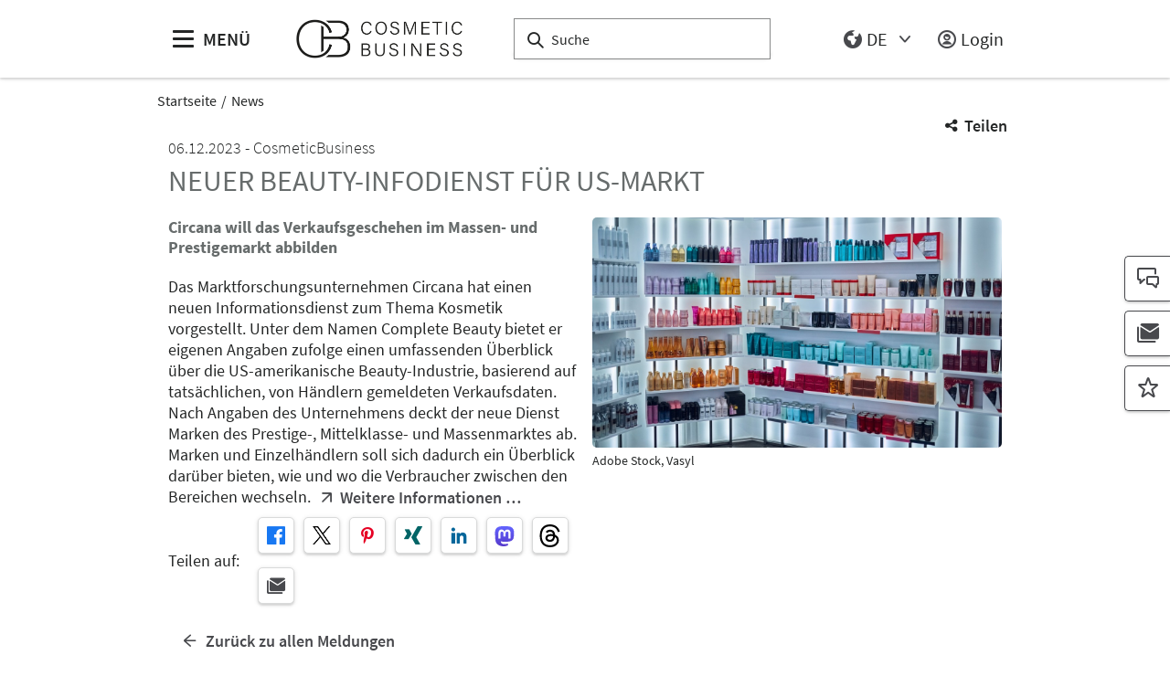

--- FILE ---
content_type: text/html;charset=UTF-8
request_url: https://www.cosmetic-business.com/de/news-alt/neuer-beauty-infodienst-fuer-us-markt
body_size: 7649
content:
<!DOCTYPE html>
<html lang="de">

<head>
	
	<script src="https://cdn.consentmanager.net/delivery/autoblocking/dbe3bc35aa9a.js"
        type="text/javascript"
        data-cmp-ab="1"
        data-cmp-host="c.delivery.consentmanager.net"
        data-cmp-cdn="cdn.consentmanager.net"
        data-cmp-codesrc="1">
</script>
	<title>Neuer Beauty-Infodienst für US-Markt | CosmeticBusiness</title>
	<meta http-equiv="Content-Type" content="text/html; charset=UTF-8">
	<meta name="viewport" content="width=device-width, initial-scale=1.0">
	<link rel="canonical" href="https://www.cosmetic-business.com/de/news-alt/neuer-beauty-infodienst-fuer-us-markt">

	
		<link href="/de/news-alt/neuer-beauty-infodienst-fuer-us-markt"
			  hreflang="de"
			  rel="alternate"/><link href="/en/news/new-beauty-information-service-for-the-u-s-"
			  hreflang="en"
			  rel="alternate"/>
	

	<link rel="shortcut icon" href="/files/cosmeticbusiness/master/media/globale-medien/messe-logos/cbl/favicon-cb.png">
	<link rel="icon" href="/files/cosmeticbusiness/master/media/globale-medien/messe-logos/cbl/favicon-cb.png">
	

	<meta name="description" content="Circana will das Verkaufsgeschehen im Massen- und Prestigemarkt abbilden">
	
	<meta property="og:type" content="website">
	<meta property="og:site_name" content="CosmeticBusiness">
	<meta property="og:url" content="https://www.cosmetic-business.com/de/news-alt/neuer-beauty-infodienst-fuer-us-markt">
	<meta property="og:title"
		  content="Neuer Beauty-Infodienst für US-Markt | CosmeticBusiness">
	<meta property="og:description" content="Circana will das Verkaufsgeschehen im Massen- und Prestigemarkt abbilden">
	<meta property="og:image" content="https://www.cosmetic-business.com/files/cosmeticbusiness/media/fotos/news/portal/short-news/2023/dezember/adobestock-229727829_16_9_s.jpg">

	
		
		<!-- Google Tag Manager -->
		<script data-cmp-vendor="c5762" type="text/plain" class="cmplazyload" >//<![CDATA[
		(function(w,d,s,l,i){w[l]=w[l]||[];w[l].push({'gtm.start':
		new Date().getTime(),event:'gtm.js'});var f=d.getElementsByTagName(s)[0],
		j=d.createElement(s),dl=l!='dataLayer'?'&l='+l:'';j.async=true;j.src=
		'https://www.googletagmanager.com/gtm.js?id='+i+dl;f.parentNode.insertBefore(j,f);
		})(window,document,'script','dataLayer',"GTM-W29VDMM");//]]>
		</script>
		<!-- End Google Tag Manager -->
	
	
	<script>//<![CDATA[
	document.config = {
		lang : "de",
		fairIdentifier: "cosmeticbusiness",
		dateFormat : "DD.MM.YYYY",
		dateTimeFormat: "DD.MM.YYYY HH:mm",
		dateFormatWithoutYear: "DD.MM.",
		dateFormatMonthAndYear: "MM.YYYY",
		timeFormat: "HH:mm",
		timezone: "Europe\/Berlin",
		advertisement: {
			siteId : null,
			pageId : null,
			reviveServer: "ads.leipziger-messe.de",
			reviveId: "7f49af1dbe131360e69c0a4538bc668e",
			reviveZoneIds: [null,null,null,null,null,null]
		},
		displayAgendaPersonsAsBadges : true,
        requiredRegistrationPlusOverlayFields: null,
		trackingConfig: null,
		
		
			savedItems: [],
		
		loginEnabled: true,
		loggedIn: false,
		loginUrl: "\/login?page=%2Fde%2Fnews-alt%2Fneuer-beauty-infodienst-fuer-us-markt",
        hallPlanUrl: "\/de\/aussteller-produkte\/hallenplan\/"
	}//]]>
	</script>


	
<link rel="preload" href="/files/assets/fonts/SourceSansPro-Light.ttf" type="font/ttf" as="font" crossorigin="anonymous">
<link rel="preload" href="/files/assets/fonts/SourceSansPro-Regular.ttf" type="font/ttf" as="font" crossorigin="anonymous">
<link rel="preload" href="/files/assets/fonts/SourceSansPro-SemiBold.ttf" type="font/ttf" as="font" crossorigin="anonymous">
<link rel="preload" href="/files/assets/fonts/SourceSansPro-Bold.ttf" type="font/ttf" as="font" crossorigin="anonymous">
<link rel="preload" href="/files/assets/fonts/lm_icons.ttf" type="font/ttf" as="font" crossorigin="anonymous">
<link rel="preload" href="/files/assets/fonts/lm_icons.woff" type="font/woff" as="font" crossorigin="anonymous">
<link rel="preload" href="/files/assets/fonts/lm_icons.eot" type="application/vnd.ms-fontobject" as="font" crossorigin="anonymous">


	<link rel="stylesheet" href="/files/assets/css/main.css" crossorigin="anonymous">
	
	<link type="text/css" rel="stylesheet" href="/files/assets/css/app.css" crossorigin="anonymous">
	
	
	
	<script src="/files/assets/js/app.js" defer></script>
	<script src="//ads.leipziger-messe.de/www/delivery/asyncjs.php"
			async></script>

	
</head>

<body class="page-layout--1col theme-cb">

		<noscript><iframe src="https//www.googletagmanager.com/ns.html?id=GTM-W29VDMM" height="0" width="0" style="display:none;visibility:hidden"></iframe></noscript>
	

<header class="header-accessible js-header-accessible">

	<!-- Main row -->
	

	<!-- Main row -->
	<div class="header-accessible__main-row">
		<div class="header__main-row__wrapper container">

			<div class="header-accessible__mobile-triggers">
				<button class="btn btn--unstyled js-navigation-accessible-open">
					<span class="visually-hidden">Menü öffnen</span>
					<i class="icon icon-navigation-menu"></i>
				</button>
				<button class="btn btn--unstyled js-search-bar-toggle-trigger">
					<span class="visually-hidden">Suche ein-/ausblenden</span>
					<i class="icon icon-search-alternate"></i>
				</button>
			</div>


			<!-- Desktop trigger -->
			<div class="header-accessible__main-menue--desktop">
				<button class="btn btn--unstyled js-navigation-accessible-open">
					<i class="icon icon-navigation-menu"></i>
					<span>
						MENÜ
					</span>
				</button>
			</div>

			<!-- Tablet trigger -->
			<div class="header-accessible__tablet-trigger">
				<div>
					<button class="btn btn--unstyled js-search-bar-toggle-trigger">
						<span class="visually-hidden">Suche ein-/ausblenden</span>
						<i class="icon icon-search-alternate"></i>
					</button>
					<span>
						SUCHE
					</span>
				</div>
			</div>
			<!-- / Tablet trigger -->

			<!-- Branding -->
			<div class="header-accessible__branding">
				<a href="/de/">
					<img src="/files/cosmeticbusiness/master/media/globale-medien/messe-logos/cbl/cb-logo-2024.jpg" class="header-accessible__branding__img" />
				</a>
			</div>
			<!-- / Branding -->

			<!-- Search bar -->
			<form class="header-accessible__search-bar js-search-bar" action="/de/suche/">
				<div class="search-wrapper">
					<input class="input with-suggester" name="q" type="text" autocomplete="off"
						placeholder="Suche" title="Suchbegriff eingeben" />
						<i class="icon icon-search-alternate"></i>
						<span class="visually-hidden">Suche</span>
				</div>
			</form>
			<!-- / Search bar -->

			<!-- Parent branding -->
			<div class="header-accessible__branding header-accessible__branding--parent">
				<!-- Optional -->
				
					<a href="https://www.leipziger-messe.de" target="_blank" rel="noreferrer">
						
						
					</a>
				
			</div>
			<!-- / Parent branding -->

			<!-- Action list -->
			<ul class="header-accessible__action-list header-accessible__action-list--desktop">
				<!-- Language Switch -->
				<li class="header__action-list__item">
					<label for="header-language" class="visually-hidden">Sprache</label>
					<select id="header-language" class="select header__language-select js-header-accessible-language-select">
						<option value="DE"
								data-href="/de/news-alt/neuer-beauty-infodienst-fuer-us-markt" selected="selected">
							DE
						</option>
						<option value="EN"
								data-href="/en/news/new-beauty-information-service-for-the-u-s-">
							EN
						</option>
						
					</select>
				</li>
				
				<li class="header-accessible__action-list__item">
					<a href="/login?page=%2Fde%2Fnews-alt%2Fneuer-beauty-infodienst-fuer-us-markt" nofollow class="header-accessible__login-link link link--unstyled link--secondary" alt="login">
						<i class="icon icon-single-man-circle-alternate"></i>
						<span>Login</span>
					</a>
				</li>
				
			</ul>
		</div>
	</div>
	<!-- / Main row -->

	<!-- Sub Header (hide on down, show on up) -->
	
	<!-- / Sub Header -->




	<!-- Print row -->
	

	<div class="for-print">
		<div class="logo-branding">
			<img src="/files/cosmeticbusiness/master/media/globale-medien/messe-logos/cbl/cb-logo-2024.jpg" class="header__branding__img" />
		</div>
		<div class="lm-logo">
			
		</div>
	</div>



	<!-- Navigation -->
	
    <!-- Navigation -->
    <div class="navigation-overlay js-header-accessible-navigation">
        <div class="navigation-overlay__content">
            <div class="navigation-overlay__columns">
                <!-- LEVEL 1 -->
                <div class="navigation-overlay__level navigation-overlay__level--l1">
                    <button class="navigation-overlay__close-btn js-navigation-accessible-close">
                        <i class="icon icon-close"></i>
                    </button>
                    <!-- Branding Block -->
                    <div class="navigation-overlay__branding-block">
                        <div class="navigation-overlay__branding-block-logo">
                            <a href="/de/">
                                <img src="/files/cosmeticbusiness/master/media/globale-medien/messe-logos/cbl/cb-logo-2024.jpg" class="navigation-overlay__branding__img" />
                            </a>
                        </div>
                        <div class="navigation-overlay__branding-block-date">
                            <span>
                                10. - 11. Juni 2026 in München
                            </span>
                        </div>
                    </div>
                    <!-- / Branding Block -->

                    <ul class="navigation-list">
                        <li>
                            <!-- Level Indication -->
                            <div class="navigation-overlay__heading">
                                Menü
                            </div>
                        </li>

                        <li
                                class="navigation-list__item"
                        >
                            
                                <a class="navigation-list__link navigation-list__link-toggle"
                                        data-target-el="l2-0" data-target-level="2">

                                        <span class="navigation-list__label">Ausstellen</span>
                                        <i class="icon icon-arrow-right navigation-list__arrow"></i>
                                </a>
                            
                            
                        </li>

                        <li
                                class="navigation-list__item"
                        >
                            
                                <a class="navigation-list__link navigation-list__link-toggle"
                                        data-target-el="l2-1" data-target-level="2">

                                        <span class="navigation-list__label">Besuchen</span>
                                        <i class="icon icon-arrow-right navigation-list__arrow"></i>
                                </a>
                            
                            
                        </li>

                        <li
                                class="navigation-list__item"
                        >
                            
                                <a class="navigation-list__link navigation-list__link-toggle"
                                        data-target-el="l2-2" data-target-level="2">

                                        <span class="navigation-list__label">Aussteller &amp; Produkte</span>
                                        <i class="icon icon-arrow-right navigation-list__arrow"></i>
                                </a>
                            
                            
                        </li>

                        <li
                                class="navigation-list__item"
                        >
                            
                                <a class="navigation-list__link navigation-list__link-toggle"
                                        data-target-el="l2-3" data-target-level="2">

                                        <span class="navigation-list__label">Programm-Rückblick</span>
                                        <i class="icon icon-arrow-right navigation-list__arrow"></i>
                                </a>
                            
                            
                        </li>

                        <li
                                class="navigation-list__item"
                        >
                            
                            
                                <a class="navigation-list__link" href="/de/news/">
                                    <span class="navigation-list__label">News</span>
                                </a>
                            
                        </li>

                        <li
                                class="navigation-list__item"
                        >
                            
                                <a class="navigation-list__link navigation-list__link-toggle"
                                        data-target-el="l2-5" data-target-level="2">

                                        <span class="navigation-list__label">Medien</span>
                                        <i class="icon icon-arrow-right navigation-list__arrow"></i>
                                </a>
                            
                            
                        </li>
                        <!-- / Navigation L1 -->
                    </ul>

                    <!-- Action List -->
                    <ul class="navigation-list transparent-mobile">
                        <li class="navigation-list__item action-item">
                            <a href="#" class="navigation-list__link js-navigation-accessible-language-select">
                                <span class="navigation-list__label navigation-list__label--action-list">
                                    <i class="icon icon-earth-2"></i> Sprache
                                </span>
                            </a>
                            <div class="navigation-accessible-language-select--mobile">
                                <a href="/de/news-alt/neuer-beauty-infodienst-fuer-us-markt">Deutsch</a><a href="/en/news/new-beauty-information-service-for-the-u-s-">Englisch</a>
                                
                            </div>
                        </li>
                        <li class="navigation-list__item action-item">
                            <a href="/login?page=%2Fde%2Fnews-alt%2Fneuer-beauty-infodienst-fuer-us-markt" class="navigation-list__link">
                              <span class="navigation-list__label navigation-list__label--action-list">
                                  <i class="icon icon-single-man-circle-alternate"></i> Login
                              </span>
                            </a>
                        </li>
                    </ul>
                    <!-- / Action List -->

                    <!-- Metalinks -->
                    <ul class="metalink-list">
                        <li class="metalink-list__item">
                            <a class="link link--unstyled metalink-list__link"
                               href="/de/kontakt">

                                <i class="icon icon-conversation-chat-1-alternate"></i>
                                

                                
                                <span class="metalink-list__label">Kontakt</span>
                            </a>
                        </li>
                        <li class="metalink-list__item">
                            <a class="link link--unstyled metalink-list__link"
                               href="/de/partner/">

                                <i class="icon icon-farmers-market-vendor"></i>
                                

                                
                                <span class="metalink-list__label">Partner</span>
                            </a>
                        </li>

                    </ul>
                    <!-- / Metalinks -->

                </div>

                <!-- LEVEL 2 -->
                <div class="navigation-overlay__level navigation-overlay__level--l2">
                    <button class="navigation-overlay__close-btn js-navigation-accessible-close">
                        <i class="icon icon-close"></i>
                    </button>
                    <!-- Branding Block -->
                    <div class="navigation-overlay__branding-block">
                        <div class="navigation-overlay__branding-block-logo transparent-mobile">
                            <a href="/de/">
                                <img src="/files/cosmeticbusiness/master/media/globale-medien/messe-logos/cbl/cb-logo-2024.jpg" class="navigation-overlay__branding__img" />
                            </a>
                        </div>
                        <div class="navigation-overlay__branding-block-date transparent-mobile">
                            <span>
                                10. - 11. Juni 2026 in München
                            </span>
                        </div>
                    </div>
                    <!-- / Branding Block -->

                    <div class="navigation-list">

                        <!-- Navigation L2 -->
                        <ul id="l2-0"
                            class="navigation-list navigation-list--l2 is-active">

                            <!-- Back button (mobile only) -->
                            <li>
                                <a href="#" class="navigation-overlay__back-btn transparent-mobile navigation-list__link-toggle"
                                   data-target-level="1" data-target-el="l1-0">
                                    <i class="icon icon-arrow-left"></i> Zurück
                                </a>
                            </li>

                            <!-- Level Indication (mobile only) -->
                            <li>
                                <div class="navigation-overlay__heading transparent-mobile">
                                    Ausstellen
                                </div>
                            </li>

                            <li class="navigation-list__item"
                            >

                                

                                
                                    <a class="navigation-list__link" href="/de/ausstellen/vorteile-fuer-aussteller/">
                                        <span class="navigation-list__label">Vorteile für Aussteller</span>
                                    </a>
                                
                            </li>

                            <li class="navigation-list__item"
                            >

                                

                                
                                    <a class="navigation-list__link" href="/de/ausstellen/teilnahmemoeglichkeiten/">
                                        <span class="navigation-list__label">Teilnahmemöglichkeiten</span>
                                    </a>
                                
                            </li>

                            <li class="navigation-list__item"
                            >

                                

                                
                                    <a class="navigation-list__link" href="/de/ausstellen/zusatzformate/">
                                        <span class="navigation-list__label">Zusätzliche Präsentation</span>
                                    </a>
                                
                            </li>

                            <li class="navigation-list__item"
                            >

                                

                                
                                    <a class="navigation-list__link" href="/de/ausstellen/messeteilnahme-vorbereiten/">
                                        <span class="navigation-list__label">Messeteilnahme vorbereiten</span>
                                    </a>
                                
                            </li>
                        </ul>
                        <ul id="l2-1"
                            class="navigation-list navigation-list--l2 is-active">

                            <!-- Back button (mobile only) -->
                            <li>
                                <a href="#" class="navigation-overlay__back-btn transparent-mobile navigation-list__link-toggle"
                                   data-target-level="1" data-target-el="l1-1">
                                    <i class="icon icon-arrow-left"></i> Zurück
                                </a>
                            </li>

                            <!-- Level Indication (mobile only) -->
                            <li>
                                <div class="navigation-overlay__heading transparent-mobile">
                                    Besuchen
                                </div>
                            </li>

                            <li class="navigation-list__item"
                            >

                                

                                
                                    <a class="navigation-list__link" href="/de/besuchen/whats-on/">
                                        <span class="navigation-list__label">What’s on </span>
                                    </a>
                                
                            </li>

                            <li class="navigation-list__item"
                            >

                                

                                
                                    <a class="navigation-list__link" href="/de/besuchen/tickets-oeffnungszeiten/">
                                        <span class="navigation-list__label">Tickets &amp; Preise</span>
                                    </a>
                                
                            </li>

                            <li class="navigation-list__item"
                            >

                                

                                
                                    <a class="navigation-list__link" href="/de/besuchen/besuch-planen/">
                                        <span class="navigation-list__label">Anreise &amp; Aufenthalt</span>
                                    </a>
                                
                            </li>
                        </ul>
                        <ul id="l2-2"
                            class="navigation-list navigation-list--l2 is-active">

                            <!-- Back button (mobile only) -->
                            <li>
                                <a href="#" class="navigation-overlay__back-btn transparent-mobile navigation-list__link-toggle"
                                   data-target-level="1" data-target-el="l1-2">
                                    <i class="icon icon-arrow-left"></i> Zurück
                                </a>
                            </li>

                            <!-- Level Indication (mobile only) -->
                            <li>
                                <div class="navigation-overlay__heading transparent-mobile">
                                    Aussteller &amp; Produkte
                                </div>
                            </li>

                            <li class="navigation-list__item"
                            >

                                

                                
                                    <a class="navigation-list__link" href="/de/aussteller-produkte/aussteller-produkte/">
                                        <span class="navigation-list__label">Ausstellerverzeichnis</span>
                                    </a>
                                
                            </li>

                            <li class="navigation-list__item"
                            >

                                

                                
                                    <a class="navigation-list__link" href="/de/aussteller-produkte/hallenplan/">
                                        <span class="navigation-list__label">Hallenplan</span>
                                    </a>
                                
                            </li>
                        </ul>
                        <ul id="l2-3"
                            class="navigation-list navigation-list--l2 is-active">

                            <!-- Back button (mobile only) -->
                            <li>
                                <a href="#" class="navigation-overlay__back-btn transparent-mobile navigation-list__link-toggle"
                                   data-target-level="1" data-target-el="l1-3">
                                    <i class="icon icon-arrow-left"></i> Zurück
                                </a>
                            </li>

                            <!-- Level Indication (mobile only) -->
                            <li>
                                <div class="navigation-overlay__heading transparent-mobile">
                                    Programm-Rückblick
                                </div>
                            </li>

                            <li class="navigation-list__item"
                            >

                                

                                
                                    <a class="navigation-list__link" href="/de/programm/agenda/">
                                        <span class="navigation-list__label">Agenda</span>
                                    </a>
                                
                            </li>

                            <li class="navigation-list__item"
                            >

                                

                                
                                    <a class="navigation-list__link" href="/de/programm/innovation-corner/">
                                        <span class="navigation-list__label">INNOVATION CORNER</span>
                                    </a>
                                
                            </li>

                            <li class="navigation-list__item"
                            >

                                

                                
                                    <a class="navigation-list__link" href="/de/programm/sustainability-tour/">
                                        <span class="navigation-list__label">Sustainability Tour</span>
                                    </a>
                                
                            </li>

                            <li class="navigation-list__item"
                            >

                                

                                
                                    <a class="navigation-list__link" href="/de/programm/community-award/">
                                        <span class="navigation-list__label">Community Award</span>
                                    </a>
                                
                            </li>
                        </ul>
                        
                        <ul id="l2-5"
                            class="navigation-list navigation-list--l2 is-active">

                            <!-- Back button (mobile only) -->
                            <li>
                                <a href="#" class="navigation-overlay__back-btn transparent-mobile navigation-list__link-toggle"
                                   data-target-level="1" data-target-el="l1-5">
                                    <i class="icon icon-arrow-left"></i> Zurück
                                </a>
                            </li>

                            <!-- Level Indication (mobile only) -->
                            <li>
                                <div class="navigation-overlay__heading transparent-mobile">
                                    Medien
                                </div>
                            </li>

                            <li class="navigation-list__item"
                            >

                                

                                
                                    <a class="navigation-list__link" href="/de/medien/medien/">
                                        <span class="navigation-list__label">Medien</span>
                                    </a>
                                
                            </li>

                            <li class="navigation-list__item"
                            >

                                

                                
                                    <a class="navigation-list__link" href="/de/medien/pressemitteilungen/pressemitteilungen-uebersicht">
                                        <span class="navigation-list__label">Pressemitteilungen</span>
                                    </a>
                                
                            </li>

                            <li class="navigation-list__item"
                            >

                                

                                
                                    <a class="navigation-list__link" href="/de/medien/akkreditierung/">
                                        <span class="navigation-list__label">Akkreditierung</span>
                                    </a>
                                
                            </li>

                            <li class="navigation-list__item"
                            >

                                

                                
                                    <a class="navigation-list__link" href="/de/medien/multimedia/">
                                        <span class="navigation-list__label">Multimedia</span>
                                    </a>
                                
                            </li>

                            <li class="navigation-list__item"
                            >

                                

                                
                                    <a class="navigation-list__link" href="/de/medien/neuheitenreport/">
                                        <span class="navigation-list__label">Neuheitenreport</span>
                                    </a>
                                
                            </li>

                            <li class="navigation-list__item"
                            >

                                
                                    <a class="navigation-list__link navigation-list__link-toggle"
                                       data-target-el="l3-5-5" data-target-level="3">
                                        <span class="navigation-list__label">Bildergalerie</span>
                                        <i class="icon icon-arrow-right navigation-list__arrow"></i>
                                    </a>
                                

                                
                            </li>
                        </ul>
                        <!-- / Navigation L2 -->
                    </div>

                    <!-- News Element -->
                    
                    <!-- / News Element -->
                </div>


                <!-- LEVEL 3 -->
                <div class="navigation-overlay__level navigation-overlay__level--l3">
                    <button class="navigation-overlay__close-btn js-navigation-accessible-close">
                        <i class="icon icon-close"></i>
                    </button>
                    <!-- Branding Block -->
                    <div class="navigation-overlay__branding-block">
                        <div class="navigation-overlay__branding-block-logo transparent-mobile">
                            <a href="/de/">
                                <img src="/files/cosmeticbusiness/master/media/globale-medien/messe-logos/cbl/cb-logo-2024.jpg" class="navigation-overlay__branding__img" />
                            </a>
                        </div>
                        <div class="navigation-overlay__branding-block-date transparent-mobile">
                            <span>
                                10. - 11. Juni 2026 in München
                            </span>
                        </div>
                    </div>
                    <!-- / Branding Block -->

                    <div class="navigation-list">
                        <!-- Navigation L3 -->
                        
                            
                                
                            
                                
                            
                                
                            
                                
                            
                        
                            
                                
                            
                                
                            
                                
                            
                        
                            
                                
                            
                                
                            
                        
                            
                                
                            
                                
                            
                                
                            
                                
                            
                        
                            
                                
                            
                                
                            
                                
                            
                                
                            
                                
                            
                                <ul id="l3-5-5"
                                    class="navigation-list navigation-list--l3 is-active">

                                    <!-- Back button (mobile only) -->
                                    <li>
                                        <a href="#" class="navigation-overlay__back-btn transparent-mobile navigation-list__link-toggle"
                                           data-target-level="2" data-target-el="l2-5">
                                            <i class="icon icon-arrow-left"></i> Zurück
                                        </a>
                                    </li>

                                    <!-- Level Indication (mobile only) -->
                                    <li>
                                        <div class="navigation-overlay__heading transparent-mobile">
                                            Bildergalerie
                                        </div>
                                    </li>
                                    <!-- Third-level navigation items -->
                                    <li class="navigation-list__item">
                                        <a class="navigation-list__link" href="/de/medien/bildergalerie/bildergalerie-2022/">
                                            <span class="navigation-list__label">Bildergalerie 2022</span>
                                        </a>
                                    </li>
                                    <li class="navigation-list__item">
                                        <a class="navigation-list__link" href="/de/medien/bildergalerie/bildergalerie-2023/">
                                            <span class="navigation-list__label">Bildergalerie 2023</span>
                                        </a>
                                    </li>
                                    <li class="navigation-list__item">
                                        <a class="navigation-list__link" href="/de/medien/bildergalerie/bildergalerie-2024/">
                                            <span class="navigation-list__label">Bildergalerie 2024</span>
                                        </a>
                                    </li>
                                    <li class="navigation-list__item">
                                        <a class="navigation-list__link" href="/de/medien/bildergalerie/bildergalerie-2025/">
                                            <span class="navigation-list__label">Bildergalerie 2025</span>
                                        </a>
                                    </li>
                                </ul>
                            
                        
                    </div>
                </div>

            </div>
        </div>
    </div>



</header>
<div class="container">
	<nav aria-label="breadcrumb">
		<ol class="breadcrumb">
			
	
		
		<li class="breadcrumb__item">
			<a href="/de/" title="Startseite" alt="Startseite">
				Startseite
			</a>
		</li>
	
	
		
	
		<li class="breadcrumb__item" aria-current="page">
			<a href="/de/news-alt/branchen-news/" alt="News"
					title="News">
					News
			</a>
		</li>
		
	
	

	

		</ol>
	</nav>
</div>

	<ul class="side-bar">

		

		
		<li class="side-bar__item">
			<a href="/de/kontakt" class="link link--unstyled" alt="Kontakt"> 
				<i class="icon icon-conversation-chat-1-alternate"> </i>
				
				<span class="side-bar__item__label">Kontakt</span>
			</a>
		</li>
		<li class="side-bar__item">
			<a href="/de/newsletter" target="_blank" class="link link--unstyled" alt="Newsletter"> 
				<i class="icon icon-paginate-filter-mail"> </i>
				
				<span class="side-bar__item__label">Newsletter</span>
			</a>
		</li>
		<li class="side-bar__item">
			<a href="/de/merkliste" target="_blank" class="link link--unstyled" alt="Merkliste"> 
				<i class="icon icon-rating-star-alternate"> </i>
				
				<span class="side-bar__item__label">Merkliste</span>
			</a>
		</li>
	</ul>

<button class="btn btn--secondary scroll-top-button js-scroll-top" title="Zum Seitenanfang">
	<span class="visually-hidden">Zum Seitenanfang</span> <i class="icon icon-arrow-up-1"></i>
</button>


<div class="container">
	<div class="sharing-dropdown js-sharing-dropdown">

	<button class="sharing-dropdown__trigger link link--icon link--static link--secondary js-sharing-dropdown-trigger">
		<i class="icon icon-share"></i>
		<span>Teilen</span>
	</button>

	<div class="sharing-dropdown__list" ><ul class="social-bar">
	<li class="social-bar__item">
		<a href="https://www.facebook.com/sharer/sharer.php?u=https%3A%2F%2Fwww.cosmetic-business.com%2Fde%2Fnews-alt%2Fneuer-beauty-infodienst-fuer-us-markt"
				target="_blank" class="social-btn social-btn--facebook" rel="noreferrer" alt="facebook">
			<i class="icon icon-social-media-facebook-1"></i>
		</a>
	</li>
	<li class="social-bar__item">
		<a href="https://x.com/intent/post?url=https%3A%2F%2Fwww.cosmetic-business.com%2Fde%2Fnews-alt%2Fneuer-beauty-infodienst-fuer-us-markt&amp;text=Neuer%20Beauty-Infodienst%20f%C3%BCr%20US-Markt"
				target="_blank" class="social-btn social-btn--x"
				rel="noreferrer" alt="x">
			<i class="icon social-btn-icon"></i>
		</a>
	</li>
	<li class="social-bar__item">
		<a href="http://pinterest.com/pin/create/button?url=https%3A%2F%2Fwww.cosmetic-business.com%2Fde%2Fnews-alt%2Fneuer-beauty-infodienst-fuer-us-markt&amp;media=https%3A%2F%2Fwww.cosmetic-business.com%2Ffiles%2Fcosmeticbusiness%2Fmedia%2Ffotos%2Fnews%2Fportal%2Fshort-news%2F2023%2Fdezember%2Fadobestock-229727829_16_9_s.jpg&amp;description=Circana%20will%20das%20Verkaufsgeschehen%20im%20Massen-%20und%20Prestigemarkt%20abbilden"
				target="_blank"
		   		rel="noreferrer"
		    	alt="pinterest"
		   		class="social-btn social-btn--pinterest">
			<i class="icon icon-social-pinterest"></i>
		</a>
	</li>
	<li class="social-bar__item">
		<a href="https://www.xing.com/social_plugins/share?url=https%3A%2F%2Fwww.cosmetic-business.com%2Fde%2Fnews-alt%2Fneuer-beauty-infodienst-fuer-us-markt"
				target="_blank" class="social-btn social-btn--xing" rel="noreferrer" alt="xing">
			<i class="icon icon-social-media-xing"></i>
		</a>
	</li>
	<li class="social-bar__item">
		<a href="https://www.linkedin.com/cws/share?url=https%3A%2F%2Fwww.cosmetic-business.com%2Fde%2Fnews-alt%2Fneuer-beauty-infodienst-fuer-us-markt"
		   target="_blank" class="social-btn social-btn--linkedin" rel="noreferrer" alt="linkedIn">
			<i class="icon icon icon-professional-network-linkedin"></i>
		</a>
	</li>
	<li class="social-bar__item">
		<a href="https://mastodon.social/share?textNeuer%20Beauty-Infodienst%20f%C3%BCr%20US-Markt&amp;url=https%3A%2F%2Fwww.cosmetic-business.com%2Fde%2Fnews-alt%2Fneuer-beauty-infodienst-fuer-us-markt"
		   target="_blank" class="social-btn social-btn--mastodon" rel="noreferrer" alt="Mastodon">
			<i class="icon social-btn-icon"></i>
		</a>
	</li>
	<li class="social-bar__item">
		<a href="https://www.threads.net/intent/post?text=Neuer%20Beauty-Infodienst%20f%C3%BCr%20US-Markt&amp;url=https%3A%2F%2Fwww.cosmetic-business.com%2Fde%2Fnews-alt%2Fneuer-beauty-infodienst-fuer-us-markt"
		   target="_blank" class="social-btn social-btn--threads" rel="noreferrer" alt="Threads">
			<i class="icon social-btn-icon"></i>
		</a>
	</li>
	<li class="social-bar__item">
		<a href="mailto:?subject=Neuer%20Beauty-Infodienst%20f%C3%BCr%20US-Markt&amp;body=Circana%20will%20das%20Verkaufsgeschehen%20im%20Massen-%20und%20Prestigemarkt%20abbilden%20https%3A%2F%2Fwww.cosmetic-business.com%2Fde%2Fnews-alt%2Fneuer-beauty-infodienst-fuer-us-markt"
			target="_blank" class="social-btn social-btn--email" rel="noreferrer" alt="email">
			<i class="icon icon-paginate-filter-mail"></i>
		</a>
	</li>
	
	<li class="social-bar__item d-lg-none">
		<a href="whatsapp://send?text=Neuer%20Beauty-Infodienst%20f%C3%BCr%20US-Markt%20https%3A%2F%2Fwww.cosmetic-business.com%2Fde%2Fnews-alt%2Fneuer-beauty-infodienst-fuer-us-markt"
				target="_blank" class="social-btn social-btn--whatsapp" rel="noreferrer" alt="whatsapp">
			<i class="icon icon-messaging-whatsapp"></i>
		</a>
	</li>
</ul>
</div>

</div>

	<div class="sticky-content">
		<div class="ad-container ad-container--top">
	
</div>
	</div>

	<div class="ad-container ad-container--top">
	
	
</div>


	<div class="main-content">
		<div class="main-content__col">

			
				
			

			

	
	
		
		<span id="anchor_112150"></span>
	

	
	
		
		<div class="container press-detail-page">

	<div class="page-headline">
		<div class="page-headline__sub">
			<span>06.12.2023</span>
			<span> CosmeticBusiness </span>
			
		</div>
		<h1> Neuer Beauty-Infodienst für US-Markt </h1>
		
	</div>

	<div class="row gx-3">

		
		<div class="col">
			<h4> Circana will das Verkaufsgeschehen im Massen- und Prestigemarkt abbilden </h4>

			
			
				

	
	

	
	

	
	

	

	<div class="content-component__section-wrapper">
		<div class="content-component__content-col">
			<p>Das Marktforschungsunternehmen Circana hat einen neuen Informationsdienst zum Thema Kosmetik vorgestellt. Unter dem Namen Complete Beauty bietet er eigenen Angaben zufolge einen umfassenden Überblick über die US-amerikanische Beauty-Industrie, basierend auf tatsächlichen, von Händlern gemeldeten Verkaufsdaten. Nach Angaben des Unternehmens deckt der neue Dienst Marken des Prestige-, Mittelklasse- und Massenmarktes ab. Marken und Einzelhändlern soll sich dadurch ein Überblick darüber bieten, wie und wo die Verbraucher zwischen den Bereichen wechseln. 
	
	
	
	
	
	
		
		<a href="https://www.circana.com/intelligence/press-releases/2023/circana-debuts-complete-beauty/" class="link link--icon" rel="noreferrer">
			<i class="icon icon-arrow-corner-right-up"></i>
			Weitere Informationen …
		</a>
	




	
</p>
		</div>
	</div>


			

			
			<div class="press-detail-page__social-box social-bar-wrapper">
				<div class="social-bar-wrapper__label">Teilen auf:</div>
				<ul class="social-bar">
	<li class="social-bar__item">
		<a href="https://www.facebook.com/sharer/sharer.php?u=https%3A%2F%2Fwww.cosmetic-business.com%2Fde%2Fnews-alt%2Fneuer-beauty-infodienst-fuer-us-markt"
				target="_blank" class="social-btn social-btn--facebook" rel="noreferrer" alt="facebook">
			<i class="icon icon-social-media-facebook-1"></i>
		</a>
	</li>
	<li class="social-bar__item">
		<a href="https://x.com/intent/post?url=https%3A%2F%2Fwww.cosmetic-business.com%2Fde%2Fnews-alt%2Fneuer-beauty-infodienst-fuer-us-markt&amp;text=Neuer%20Beauty-Infodienst%20f%C3%BCr%20US-Markt"
				target="_blank" class="social-btn social-btn--x"
				rel="noreferrer" alt="x">
			<i class="icon social-btn-icon"></i>
		</a>
	</li>
	<li class="social-bar__item">
		<a href="http://pinterest.com/pin/create/button?url=https%3A%2F%2Fwww.cosmetic-business.com%2Fde%2Fnews-alt%2Fneuer-beauty-infodienst-fuer-us-markt&amp;media=https%3A%2F%2Fwww.cosmetic-business.com%2Ffiles%2Fcosmeticbusiness%2Fmedia%2Ffotos%2Fnews%2Fportal%2Fshort-news%2F2023%2Fdezember%2Fadobestock-229727829_16_9_s.jpg&amp;description=Circana%20will%20das%20Verkaufsgeschehen%20im%20Massen-%20und%20Prestigemarkt%20abbilden"
				target="_blank"
		   		rel="noreferrer"
		    	alt="pinterest"
		   		class="social-btn social-btn--pinterest">
			<i class="icon icon-social-pinterest"></i>
		</a>
	</li>
	<li class="social-bar__item">
		<a href="https://www.xing.com/social_plugins/share?url=https%3A%2F%2Fwww.cosmetic-business.com%2Fde%2Fnews-alt%2Fneuer-beauty-infodienst-fuer-us-markt"
				target="_blank" class="social-btn social-btn--xing" rel="noreferrer" alt="xing">
			<i class="icon icon-social-media-xing"></i>
		</a>
	</li>
	<li class="social-bar__item">
		<a href="https://www.linkedin.com/cws/share?url=https%3A%2F%2Fwww.cosmetic-business.com%2Fde%2Fnews-alt%2Fneuer-beauty-infodienst-fuer-us-markt"
		   target="_blank" class="social-btn social-btn--linkedin" rel="noreferrer" alt="linkedIn">
			<i class="icon icon icon-professional-network-linkedin"></i>
		</a>
	</li>
	<li class="social-bar__item">
		<a href="https://mastodon.social/share?textNeuer%20Beauty-Infodienst%20f%C3%BCr%20US-Markt&amp;url=https%3A%2F%2Fwww.cosmetic-business.com%2Fde%2Fnews-alt%2Fneuer-beauty-infodienst-fuer-us-markt"
		   target="_blank" class="social-btn social-btn--mastodon" rel="noreferrer" alt="Mastodon">
			<i class="icon social-btn-icon"></i>
		</a>
	</li>
	<li class="social-bar__item">
		<a href="https://www.threads.net/intent/post?text=Neuer%20Beauty-Infodienst%20f%C3%BCr%20US-Markt&amp;url=https%3A%2F%2Fwww.cosmetic-business.com%2Fde%2Fnews-alt%2Fneuer-beauty-infodienst-fuer-us-markt"
		   target="_blank" class="social-btn social-btn--threads" rel="noreferrer" alt="Threads">
			<i class="icon social-btn-icon"></i>
		</a>
	</li>
	<li class="social-bar__item">
		<a href="mailto:?subject=Neuer%20Beauty-Infodienst%20f%C3%BCr%20US-Markt&amp;body=Circana%20will%20das%20Verkaufsgeschehen%20im%20Massen-%20und%20Prestigemarkt%20abbilden%20https%3A%2F%2Fwww.cosmetic-business.com%2Fde%2Fnews-alt%2Fneuer-beauty-infodienst-fuer-us-markt"
			target="_blank" class="social-btn social-btn--email" rel="noreferrer" alt="email">
			<i class="icon icon-paginate-filter-mail"></i>
		</a>
	</li>
	
	<li class="social-bar__item d-lg-none">
		<a href="whatsapp://send?text=Neuer%20Beauty-Infodienst%20f%C3%BCr%20US-Markt%20https%3A%2F%2Fwww.cosmetic-business.com%2Fde%2Fnews-alt%2Fneuer-beauty-infodienst-fuer-us-markt"
				target="_blank" class="social-btn social-btn--whatsapp" rel="noreferrer" alt="whatsapp">
			<i class="icon icon-messaging-whatsapp"></i>
		</a>
	</li>
</ul>

			</div>
		</div>

		
		<div class="col">

			<figure class="content-component__media-container">
				<img src="/files/cosmeticbusiness/media/fotos/news/portal/short-news/2023/dezember/adobestock-229727829_16_9_l.jpg" srcset="/files/cosmeticbusiness/media/fotos/news/portal/short-news/2023/dezember/adobestock-229727829_16_9_m.jpg 750w, /files/cosmeticbusiness/media/fotos/news/portal/short-news/2023/dezember/adobestock-229727829_16_9_l.jpg 1240w"
						class="image image--rounded"/>
				<figcaption>Adobe Stock, Vasyl</figcaption>
			</figure>

			

			
			
		</div>

	</div>

	
	<a href="/de/news-alt/branchen-news/" class="link link--icon link--icon-left back-button" alt="Zurück zu allen Meldungen">
		<i class="icon icon-arrow-left"></i>
		<span> Zurück zu allen Meldungen </span>
	</a>

</div>
	


		</div>
	</div>

</div>

<footer class="footer js-footer" style="--footer-bg: #ffffff; ">

	<div class="footer__row d-none d-lg-block">
		<div class="container">
			<div class="row">
				<!--  App-Downloads  -->
				<div class="col-12 col-lg-12">
					<div class="footer__app footer__col col-12 col-lg">
						<div class="h3 footer__headline">
							Offizielle Messe-App
						</div>
						<p>
							Alle Informationen um die Messe in der Tasche:
						</p>

						<ul class="footer__app__list">
							<!--  AppStore Link  -->
							<li>
								<a href="https://apps.apple.com/de/app/cosmetic-buisness/id1584866202" target="_blank"
									alt="AppStore download app" class="footer__app__store-btn" rel="noreferrer">
									<img class="image" src="/files/assets/images/app-store_de.svg"
											alt="App-Store" title="App-Store"/>
								</a>
							</li>
							<!--  PlayStore Link  -->
							<li>
								<a href="https://play.google.com/store/apps/details?id=de.droidsolutions.lm.cosmetic" target="_blank"
									alt="PlayStore download app" class="footer__app__store-btn" rel="noreferrer">
									<img class="image" src="/files/assets/images/play-store_de.svg"
											alt="Google Play" title="Google Play"/>
								</a>
							</li>
						</ul>
					</div>
				</div>

				<!--  Partners  -->
				
			</div>
		</div>
	</div>
	
	<div class="footer__row">
		<div class="container">
			<div class="row">
				<!--  Newsletter  -->
				<div class="footer__newsletter footer__col col-12 col-lg-6">
					<div class="container">
						<div class="h3 footer__headline">
							NEWSLETTER
						</div>
						<p>IMMER TOP INFORMIERT - die wichtigsten News für die Kosmetikindustrie</p>
						<a href="/de/newsletter" alt="Jetzt kostenlos anmelden"
							class="btn btn--secondary">
							Jetzt kostenlos anmelden
						</a>
					</div>
				</div>
				<!--  Social-Media  -->
				<div class="footer__social-media footer__col col-12 col-lg-6">
					<div class="container">
						<div class="h3 footer__headline">
							Folgen Sie uns
						</div>

						<ul class="social-bar">
							<li class="social-bar__item">
								<a href="https://www.linkedin.com/showcase/cosmeticbusiness" alt="LinkedIn" target="_blank" class="social-btn social-btn--linkedin" rel="noreferrer">
									<!-- If custom social channel -->
									
									<!-- If NOT custom social channel and NOT TikTok -->
									<i class="icon icon-professional-network-linkedin"></i>
									<!-- If TikTok -->
									
								</a>
							</li>
						</ul>
					</div>
				</div>
			</div>
		</div>
	</div>

	<!-- Links -->
	
	<!-- / Links -->

	<!--  Subfooter  -->
	<div class="sub-footer">
		<div class="container">
			<p>Leipziger Messe GmbH, Messe-Allee 1, 04356 Leipzig</p>
			<!--*/ Submarke / Subbrand */-->
			<a href="https://www.leipziger-messe.de/"
				alt="Leipziger Messe GmbH"
				target="_blank" rel="noreferrer">
				<img src="/files/cosmeticbusiness/media/content-master/contentmaster-medien/contentmaster-logos/contentmaster-lm-veranstaltung-kl.jpg" class="image" />
			</a>
			
			<!--*/ Legal Links */-->
			<ul class="sub-footer__link-list">
				<li class="sub-footer__link-list__item">
					<a href="/de/impressum">Impressum</a>
				</li>
				<li class="sub-footer__link-list__item">
					<a href="/de/datenschutz">Datenschutz</a>
				</li>
			</ul>
			<a href="javascript:window.print()" class="sub-footer__print-link link link--icon link--static link--secondary">
				<i class="icon icon-print-text"></i>
				<span>Seite drucken</span>
			</a>
			<div class="sub-footer__text">© Leipziger Messe. Alle Rechte vorbehalten.</div>
		</div>
	</div>

</footer>

<div class="alert-wrapper">
	<div id="notifier-component"></div>
	
</div>

<script src="/files/assets/main.js"></script>
</body>
</html>
